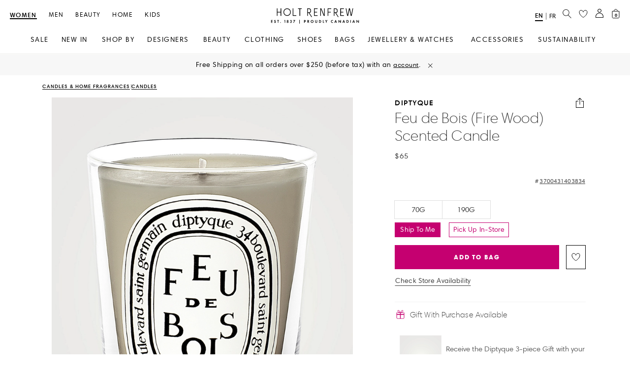

--- FILE ---
content_type: application/x-javascript
request_url: https://consentcdn.cookiebot.com/consentconfig/0a52461a-4609-4a65-8097-6c73e4da34eb/state.js
body_size: -148
content:
CookieConsent.latestVersion=2;

--- FILE ---
content_type: image/svg+xml;charset=UTF-8
request_url: https://www.holtrenfrew.com/_ui/responsive/common/images/navigation-icons/stores.svg
body_size: -422
content:
<svg width="28" height="26" viewBox="0 0 28 26" fill="none" xmlns="http://www.w3.org/2000/svg">
<path d="M13.7338 8.22689V8.26391C13.6805 8.22913 13.6179 8.20645 13.55 8.20645C13.482 8.20645 13.4194 8.22913 13.3662 8.26391V8.22689L13.2778 8.33298L10.3287 11.8719H6.26902V5.55942H20.8309V11.8719H16.7713L13.8222 8.33298L13.7338 8.22689ZM10.7662 12.4549L13.55 9.11934L16.3338 12.4549L16.3337 12.4549L16.3345 12.4558C16.4011 12.532 16.4894 12.5814 16.6059 12.5814H19.6035V21.3404H15.4285V17.1154C15.4285 16.0778 14.5882 15.2285 13.55 15.2285C12.5118 15.2285 11.6714 16.0778 11.6714 17.1154V21.3404H7.49641V12.5814H10.494C10.6105 12.5814 10.6988 12.532 10.7654 12.4558L10.7654 12.4558L10.7662 12.4549ZM21.5405 5.20049C21.5405 5.00412 21.3743 4.8499 21.1815 4.8499H5.91843C5.72562 4.8499 5.5595 5.00412 5.5595 5.20049V12.2309C5.5595 12.4272 5.72562 12.5814 5.91843 12.5814H6.77854V21.3904C6.77854 21.7524 7.07691 22.0499 7.44641 22.0499H19.6535C20.023 22.0499 20.3214 21.7524 20.3214 21.3904V12.5814H21.1815C21.3743 12.5814 21.5405 12.4272 21.5405 12.2309V5.20049ZM14.719 17.1154V21.3404H12.3809V17.1154C12.3809 16.4662 12.9017 15.938 13.55 15.938C14.1982 15.938 14.719 16.4662 14.719 17.1154Z" fill="#626262" stroke="#626262" stroke-width="0.1"/>
</svg>


--- FILE ---
content_type: image/svg+xml;charset=UTF-8
request_url: https://www.holtrenfrew.com/_ui/responsive/common/images/x-twitter-icon.svg
body_size: -750
content:
<svg width="16" height="16" viewBox="0 0 16 16" fill="none" xmlns="http://www.w3.org/2000/svg">
<path d="M1.03407 1L6.4393 8.22719L1 14.1032H2.22427L6.98647 8.95855L10.8341 14.1032H15L9.29052 6.46961L14.3534 1H13.1292L8.74358 5.73801L5.2 1H1.03407ZM2.8344 1.9017H4.74821L13.1994 13.2015H11.2856L2.8344 1.9017Z" fill="black"/>
</svg>


--- FILE ---
content_type: application/x-javascript
request_url: https://consent.cookiebot.com/logconsent.ashx?action=accept&nocache=1769258225792&dnt=false&clp=true&cls=true&clm=true&cbid=0a52461a-4609-4a65-8097-6c73e4da34eb&cbt=leveloptin&ticket=&bulk=false&hasdata=true&method=implied&usercountry=US-39&referer=https%3A%2F%2Fwww.holtrenfrew.com&rc=false
body_size: 229
content:
CookieConsent.setCookie("{stamp:%27qeDxCaAMcGs4gTUj4axCsWsFisCP38kaOMuWUfW12CZdrZ5JPRakSA==%27%2Cnecessary:true%2Cpreferences:true%2Cstatistics:true%2Cmarketing:true%2Cmethod:%27implied%27%2Cver:2%2Cutc:1769258225954%2Cregion:%27us-39%27}", new Date(1800794225954), '/', '', '');
if (typeof CookieConsent.removeBulkReset!='undefined') {CookieConsent.removeBulkReset();}
CookieConsent.userCountry = 'us-39';


--- FILE ---
content_type: image/svg+xml;charset=UTF-8
request_url: https://www.holtrenfrew.com/_ui/responsive/common/react_ui_build/static/media/chevron-right.eaa3228dc9e4bbd6d7e7234ca915a391.svg
body_size: -769
content:
<svg width="24" height="24" viewBox="0 0 24 24" fill="none" xmlns="http://www.w3.org/2000/svg">
	<g id="Chevron large">
		<path id="arrow / chevron_big_left" d="M8.25116 20.2715L16.7362 11.7865L8.25116 3.30149L7.28616 4.2865L14.7862 11.7865L7.26416 19.2865L8.25116 20.2715Z" fill="#656565" />
	</g>
</svg>
